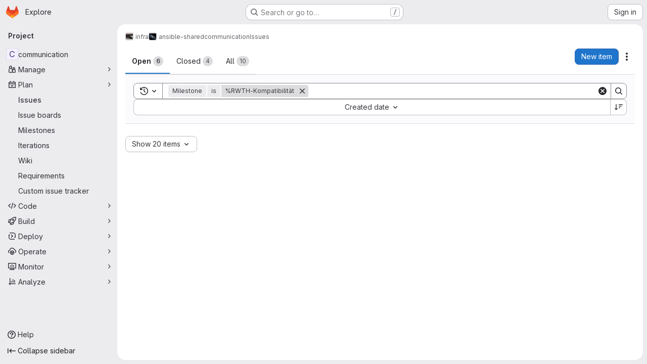

--- FILE ---
content_type: text/javascript; charset=utf-8
request_url: https://git.fsmpi.rwth-aachen.de/assets/webpack/ad8ccca1.c9897ff7.chunk.js
body_size: 2450
content:
(this.webpackJsonp=this.webpackJsonp||[]).push([["ad8ccca1"],{"0FUq":function(e,n,i){"use strict";i.d(n,"a",(function(){return a}));var t=i("bOix");function a(e,n){const i=e.due_date||e.dueDate,a=n.due_date||n.dueDate,l=i?Object(t.ob)(i):null,s=a?Object(t.ob)(a):null,o=e.expired||Date.now()>(null==l?void 0:l.getTime()),r=n.expired||Date.now()>(null==s?void 0:s.getTime());return o?1:r?-1:l?s?l-s:-1:1}},"1yC1":function(e,n){var i={kind:"Document",definitions:[{kind:"FragmentDefinition",name:{kind:"Name",value:"Milestone"},typeCondition:{kind:"NamedType",name:{kind:"Name",value:"Milestone"}},directives:[],selectionSet:{kind:"SelectionSet",selections:[{kind:"Field",name:{kind:"Name",value:"id"},arguments:[],directives:[]},{kind:"Field",name:{kind:"Name",value:"title"},arguments:[],directives:[]}]}}],loc:{start:0,end:49}};i.loc.source={body:"fragment Milestone on Milestone {\n  id\n  title\n}\n",name:"GraphQL request",locationOffset:{line:1,column:1}};var t={};function a(e,n){for(var i=0;i<e.definitions.length;i++){var t=e.definitions[i];if(t.name&&t.name.value==n)return t}}i.definitions.forEach((function(e){if(e.name){var n=new Set;!function e(n,i){if("FragmentSpread"===n.kind)i.add(n.name.value);else if("VariableDefinition"===n.kind){var t=n.type;"NamedType"===t.kind&&i.add(t.name.value)}n.selectionSet&&n.selectionSet.selections.forEach((function(n){e(n,i)})),n.variableDefinitions&&n.variableDefinitions.forEach((function(n){e(n,i)})),n.definitions&&n.definitions.forEach((function(n){e(n,i)}))}(e,n),t[e.name.value]=n}})),e.exports=i,e.exports.Milestone=function(e,n){var i={kind:e.kind,definitions:[a(e,n)]};e.hasOwnProperty("loc")&&(i.loc=e.loc);var l=t[n]||new Set,s=new Set,o=new Set;for(l.forEach((function(e){o.add(e)}));o.size>0;){var r=o;o=new Set,r.forEach((function(e){s.has(e)||(s.add(e),(t[e]||new Set).forEach((function(e){o.add(e)})))}))}return s.forEach((function(n){var t=a(e,n);t&&i.definitions.push(t)})),i}(i,"Milestone")},Wbah:function(e,n,i){var t={kind:"Document",definitions:[{kind:"OperationDefinition",operation:"query",name:{kind:"Name",value:"searchMilestones"},variableDefinitions:[{kind:"VariableDefinition",variable:{kind:"Variable",name:{kind:"Name",value:"fullPath"}},type:{kind:"NonNullType",type:{kind:"NamedType",name:{kind:"Name",value:"ID"}}},directives:[]},{kind:"VariableDefinition",variable:{kind:"Variable",name:{kind:"Name",value:"search"}},type:{kind:"NamedType",name:{kind:"Name",value:"String"}},directives:[]},{kind:"VariableDefinition",variable:{kind:"Variable",name:{kind:"Name",value:"isProject"}},type:{kind:"NamedType",name:{kind:"Name",value:"Boolean"}},defaultValue:{kind:"BooleanValue",value:!1},directives:[]},{kind:"VariableDefinition",variable:{kind:"Variable",name:{kind:"Name",value:"state"}},type:{kind:"NamedType",name:{kind:"Name",value:"MilestoneStateEnum"}},directives:[]}],directives:[],selectionSet:{kind:"SelectionSet",selections:[{kind:"Field",name:{kind:"Name",value:"group"},arguments:[{kind:"Argument",name:{kind:"Name",value:"fullPath"},value:{kind:"Variable",name:{kind:"Name",value:"fullPath"}}}],directives:[{kind:"Directive",name:{kind:"Name",value:"skip"},arguments:[{kind:"Argument",name:{kind:"Name",value:"if"},value:{kind:"Variable",name:{kind:"Name",value:"isProject"}}}]}],selectionSet:{kind:"SelectionSet",selections:[{kind:"Field",name:{kind:"Name",value:"id"},arguments:[],directives:[]},{kind:"Field",name:{kind:"Name",value:"milestones"},arguments:[{kind:"Argument",name:{kind:"Name",value:"searchTitle"},value:{kind:"Variable",name:{kind:"Name",value:"search"}}},{kind:"Argument",name:{kind:"Name",value:"includeAncestors"},value:{kind:"BooleanValue",value:!0}},{kind:"Argument",name:{kind:"Name",value:"includeDescendants"},value:{kind:"BooleanValue",value:!0}},{kind:"Argument",name:{kind:"Name",value:"sort"},value:{kind:"EnumValue",value:"EXPIRED_LAST_DUE_DATE_ASC"}},{kind:"Argument",name:{kind:"Name",value:"state"},value:{kind:"Variable",name:{kind:"Name",value:"state"}}}],directives:[],selectionSet:{kind:"SelectionSet",selections:[{kind:"Field",name:{kind:"Name",value:"nodes"},arguments:[],directives:[],selectionSet:{kind:"SelectionSet",selections:[{kind:"FragmentSpread",name:{kind:"Name",value:"Milestone"},directives:[]}]}}]}}]}},{kind:"Field",name:{kind:"Name",value:"project"},arguments:[{kind:"Argument",name:{kind:"Name",value:"fullPath"},value:{kind:"Variable",name:{kind:"Name",value:"fullPath"}}}],directives:[{kind:"Directive",name:{kind:"Name",value:"include"},arguments:[{kind:"Argument",name:{kind:"Name",value:"if"},value:{kind:"Variable",name:{kind:"Name",value:"isProject"}}}]}],selectionSet:{kind:"SelectionSet",selections:[{kind:"Field",name:{kind:"Name",value:"id"},arguments:[],directives:[]},{kind:"Field",name:{kind:"Name",value:"milestones"},arguments:[{kind:"Argument",name:{kind:"Name",value:"searchTitle"},value:{kind:"Variable",name:{kind:"Name",value:"search"}}},{kind:"Argument",name:{kind:"Name",value:"includeAncestors"},value:{kind:"BooleanValue",value:!0}},{kind:"Argument",name:{kind:"Name",value:"sort"},value:{kind:"EnumValue",value:"EXPIRED_LAST_DUE_DATE_ASC"}},{kind:"Argument",name:{kind:"Name",value:"state"},value:{kind:"Variable",name:{kind:"Name",value:"state"}}}],directives:[],selectionSet:{kind:"SelectionSet",selections:[{kind:"Field",name:{kind:"Name",value:"nodes"},arguments:[],directives:[],selectionSet:{kind:"SelectionSet",selections:[{kind:"FragmentSpread",name:{kind:"Name",value:"Milestone"},directives:[]}]}}]}}]}}]}}],loc:{start:0,end:702}};t.loc.source={body:'#import "./milestone.fragment.graphql"\n\nquery searchMilestones(\n  $fullPath: ID!\n  $search: String\n  $isProject: Boolean = false\n  $state: MilestoneStateEnum\n) {\n  group(fullPath: $fullPath) @skip(if: $isProject) {\n    id\n    milestones(\n      searchTitle: $search\n      includeAncestors: true\n      includeDescendants: true\n      sort: EXPIRED_LAST_DUE_DATE_ASC\n      state: $state\n    ) {\n      nodes {\n        ...Milestone\n      }\n    }\n  }\n  project(fullPath: $fullPath) @include(if: $isProject) {\n    id\n    milestones(\n      searchTitle: $search\n      includeAncestors: true\n      sort: EXPIRED_LAST_DUE_DATE_ASC\n      state: $state\n    ) {\n      nodes {\n        ...Milestone\n      }\n    }\n  }\n}\n',name:"GraphQL request",locationOffset:{line:1,column:1}};var a={};t.definitions=t.definitions.concat(i("1yC1").definitions.filter((function(e){if("FragmentDefinition"!==e.kind)return!0;var n=e.name.value;return!a[n]&&(a[n]=!0,!0)})));var l={};function s(e,n){for(var i=0;i<e.definitions.length;i++){var t=e.definitions[i];if(t.name&&t.name.value==n)return t}}t.definitions.forEach((function(e){if(e.name){var n=new Set;!function e(n,i){if("FragmentSpread"===n.kind)i.add(n.name.value);else if("VariableDefinition"===n.kind){var t=n.type;"NamedType"===t.kind&&i.add(t.name.value)}n.selectionSet&&n.selectionSet.selections.forEach((function(n){e(n,i)})),n.variableDefinitions&&n.variableDefinitions.forEach((function(n){e(n,i)})),n.definitions&&n.definitions.forEach((function(n){e(n,i)}))}(e,n),l[e.name.value]=n}})),e.exports=t,e.exports.searchMilestones=function(e,n){var i={kind:e.kind,definitions:[s(e,n)]};e.hasOwnProperty("loc")&&(i.loc=e.loc);var t=l[n]||new Set,a=new Set,o=new Set;for(t.forEach((function(e){o.add(e)}));o.size>0;){var r=o;o=new Set,r.forEach((function(e){a.has(e)||(a.add(e),(l[e]||new Set).forEach((function(e){o.add(e)})))}))}return a.forEach((function(n){var t=s(e,n);t&&i.definitions.push(t)})),i}(t,"searchMilestones")},o1cG:function(e,n,i){"use strict";i.r(n);i("B++/"),i("z6RN"),i("47t/"),i("RFHG"),i("xuo1"),i("v2fZ");var t=i("spe0"),a=i("jlnU"),l=i("/lV4"),s=i("AxUD"),o=i("0FUq"),r=i("D9S+"),d=i("0AwG"),u=i("W4cT"),c=i("Wbah"),m=i.n(c),f={components:{BaseToken:r.a,GlFilteredSearchSuggestion:t.a},props:{active:{type:Boolean,required:!0},config:{type:Object,required:!0},value:{type:Object,required:!0}},data(){return{milestones:this.config.initialMilestones||[],loading:!1}},computed:{defaultMilestones(){return this.config.defaultMilestones||u.b},namespace(){return this.config.isProject?s.u:s.t},fetchMilestonesQuery(){return this.config.fetchMilestones?this.config.fetchMilestones:this.fetchMilestonesBySearchTerm}},methods:{getActiveMilestone(e,n){var i=this;return e.find((function(e){return i.getMilestoneTitle(e).toLowerCase()===Object(d.C)(n).toLowerCase()}))||this.defaultMilestones.find((function({value:e}){return e===n}))},getMilestoneTitle:e=>e.title,fetchMilestonesBySearchTerm(e){var n=this;return this.$apollo.query({query:m.a,variables:{fullPath:this.config.fullPath,search:e,isProject:this.config.isProject}}).then((function({data:e}){var i;return null===(i=e[n.namespace])||void 0===i?void 0:i.milestones.nodes}))},fetchMilestones(e){var n=this;this.loading=!0,this.fetchMilestonesQuery(e).then((function(e){const i=(Array.isArray(e)?e:e.data).reduce((function(e,n){return e.find((function(e){return e.title===n.title}))||e.push(n),e}),[]);n.config.shouldSkipSort?n.milestones=i:n.milestones=i.slice().sort(o.a)})).catch((function(){Object(a.createAlert)({message:Object(l.a)("There was a problem fetching milestones.")})})).finally((function(){n.loading=!1}))}}},v=i("tBpV"),k=Object(v.a)(f,(function(){var e=this,n=e._self._c;return n("base-token",e._g(e._b({attrs:{active:e.active,config:e.config,value:e.value,"default-suggestions":e.defaultMilestones,suggestions:e.milestones,"suggestions-loading":e.loading,"get-active-token-value":e.getActiveMilestone,"value-identifier":e.getMilestoneTitle},on:{"fetch-suggestions":e.fetchMilestones},scopedSlots:e._u([{key:"view",fn:function({viewTokenProps:{inputValue:n,activeTokenValue:i}}){return[e._v("\n    %"+e._s(i?e.getMilestoneTitle(i):n)+"\n  ")]}},{key:"suggestions-list",fn:function({suggestions:i}){return e._l(i,(function(i){return n("gl-filtered-search-suggestion",{key:i.id,attrs:{value:e.getMilestoneTitle(i)}},[e._v("\n      "+e._s(e.getMilestoneTitle(i))+"\n    ")])}))}}])},"base-token",e.$attrs,!1),e.$listeners))}),[],!1,null,null,null);n.default=k.exports}}]);
//# sourceMappingURL=ad8ccca1.c9897ff7.chunk.js.map